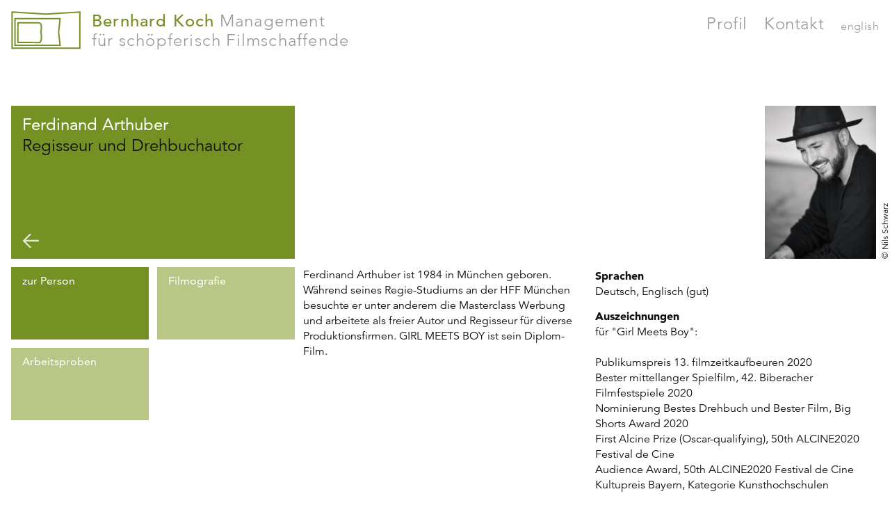

--- FILE ---
content_type: text/html; charset=UTF-8
request_url: https://bkfm.de/klienten/ferdinand-arthuber/
body_size: 9155
content:
<!doctype html>
<html lang="de">
  <head>
  <meta charset="utf-8">
  <meta http-equiv="x-ua-compatible" content="ie=edge">
  <meta name="viewport" content="width=device-width, initial-scale=1, shrink-to-fit=no">
  <title>Ferdinand Arthuber | Bernhard Koch Management</title>
<link rel="alternate" href="https://bkfm.de/klienten/ferdinand-arthuber/" hreflang="de" />
<link rel="alternate" href="https://bkfm.de/en/clients/ferdinand-arthuber/" hreflang="en" />
<meta name="robots" content="max-snippet:-1,max-image-preview:standard,max-video-preview:-1" />
<link rel="canonical" href="https://bkfm.de/klienten/ferdinand-arthuber/" />
<meta name="description" content="Ferdinand Arthuber ist 1984 in München geboren. Während seines Regie-Studiums an der HFF München besuchte er unter anderem die Masterclass Werbung und…" />
<meta property="og:type" content="article" />
<meta property="og:locale" content="de_DE" />
<meta property="og:site_name" content="Bernhard Koch Management" />
<meta property="og:title" content="Ferdinand Arthuber" />
<meta property="og:description" content="Ferdinand Arthuber ist 1984 in München geboren. Während seines Regie-Studiums an der HFF München besuchte er unter anderem die Masterclass Werbung und arbeitete als freier Autor und Regisseur für…" />
<meta property="og:url" content="https://bkfm.de/klienten/ferdinand-arthuber/" />
<meta property="og:image" content="https://bkfm.de/app/uploads/2020/09/Ferdinand-Arthuber©Nils-Schwarz_MG_7614.jpg" />
<meta property="og:image:width" content="667" />
<meta property="og:image:height" content="1000" />
<meta property="article:published_time" content="2020-09-28T06:43:57+00:00" />
<meta property="article:modified_time" content="2022-05-16T14:54:11+00:00" />
<meta name="twitter:card" content="summary_large_image" />
<meta name="twitter:title" content="Ferdinand Arthuber" />
<meta name="twitter:description" content="Ferdinand Arthuber ist 1984 in München geboren. Während seines Regie-Studiums an der HFF München besuchte er unter anderem die Masterclass Werbung und arbeitete als freier Autor und Regisseur für…" />
<meta name="twitter:image" content="https://bkfm.de/app/uploads/2020/09/Ferdinand-Arthuber©Nils-Schwarz_MG_7614.jpg" />
<script type="application/ld+json">{"@context":"https://schema.org","@graph":[{"@type":"WebSite","@id":"https://bkfm.de/#/schema/WebSite","url":"https://bkfm.de/","name":"Bernhard Koch Management","inLanguage":"de","potentialAction":{"@type":"SearchAction","target":{"@type":"EntryPoint","urlTemplate":"https://bkfm.de/suche/{search_term_string}/"},"query-input":"required name=search_term_string"},"publisher":{"@type":"Organization","@id":"https://bkfm.de/#/schema/Organization","name":"Bernhard Koch Management","url":"https://bkfm.de/"}},{"@type":"WebPage","@id":"https://bkfm.de/klienten/ferdinand-arthuber/","url":"https://bkfm.de/klienten/ferdinand-arthuber/","name":"Ferdinand Arthuber | Bernhard Koch Management","description":"Ferdinand Arthuber ist 1984 in München geboren. Während seines Regie-Studiums an der HFF München besuchte er unter anderem die Masterclass Werbung und…","inLanguage":"de","isPartOf":{"@id":"https://bkfm.de/#/schema/WebSite"},"breadcrumb":{"@type":"BreadcrumbList","@id":"https://bkfm.de/#/schema/BreadcrumbList","itemListElement":[{"@type":"ListItem","position":1,"item":"https://bkfm.de/","name":"Bernhard Koch Management"},{"@type":"ListItem","position":2,"item":"https:///news/kategorie/drehbuch/","name":"Berufsgruppe: Drehbuch"},{"@type":"ListItem","position":3,"name":"Ferdinand Arthuber"}]},"potentialAction":{"@type":"ReadAction","target":"https://bkfm.de/klienten/ferdinand-arthuber/"},"datePublished":"2020-09-28T06:43:57+00:00","dateModified":"2022-05-16T14:54:11+00:00"}]}</script>
<style id='wp-img-auto-sizes-contain-inline-css' type='text/css'>
img:is([sizes=auto i],[sizes^="auto," i]){contain-intrinsic-size:3000px 1500px}
/*# sourceURL=wp-img-auto-sizes-contain-inline-css */
</style>
<link rel="stylesheet" href="/app/mu-plugins/email-encoder-bundle/assets/css/style.css"><link rel="stylesheet" href="/app/themes/bkm/dist/styles/main_01f83792.css"><script src="/wp/wp-includes/js/jquery/jquery.min.js"></script><script src="/wp/wp-includes/js/jquery/jquery-migrate.min.js"></script><script src="/app/mu-plugins/email-encoder-bundle/assets/js/custom.js" async="async"></script></head>
  <body class="wp-singular personen-template-default single single-personen postid-74 wp-theme-bkmresources flex flex-col min-h-screen ferdinand-arthuber app-data index-data singular-data single-data single-personen-data single-personen-ferdinand-arthuber-data">
    <div class="alert alert-deprecated hidden py-3 px-6 bg-graydark text-white text-center relative z-20" role="alert">
      <strong>Sie verwenden einen veralteten / inkompatiblen Internet-Browser</strong> – dies führt zu Darstellungsfehlern auf der Website. Bitte <a class="text-white border-b-2 border-white" href="https://browsehappy.com/">aktualisieren Sie Ihren Browser</a> oder wechseln Sie zu einem anderen Browser / einem anderen Endgerät.
    </div>
        <header class="banner mt-4 mb-4 md:mb-20">
  <div class="container flex flex-wrap md:flex-no-wrap">
    <div class="brand-wrapper flex">
      <a href="https://bkfm.de/" class="brand logo mr-4"><svg class="" height="56" viewBox="0 0 101 56" width="101" xmlns="http://www.w3.org/2000/svg"><g fill="none" fill-rule="evenodd" stroke="#759124" stroke-width="2" transform="translate(2 2)"><path d="m-.6-.64306991 49.0402334 3.00121329 49.4097666-3.00071708v52.8925737h-98.45z"/><path d="m69.110825 8.99964937-2.1049941 19.99744363 2.1113949 19.0025544-65.4872258.0206683v-39.00000014z"/><path d="m37 15c2.1539405 0 3.2892526.6107556 3.9586643 1.4499084.8207606 1.0288791.9138871 2.5753255.9010904 4.3956167-.0013312.1893592-.0026904.3815596-.0026925.574008l.0006902.3192313c.0001053.046077.0002059.0889211.0003016.129029l.0005181.2117857c-.0023751 2.1215719-.0506469 4.0406696-.3135344 5.3541865-.0954302.4768167-.2235818.8850841-.3759065 1.2086389l-.0521312.1025955.0196366.0302416c.1777513.302623.3302419.6957092.4484594 1.1613386l.056211.238777c.2992629 1.3744061.3515846 3.3816579.357747 5.15224-.0070801 2.5041999-.1023863 4.7684734-.6901876 6.2727824-.2993015.7659767-.7222144 1.3596793-1.270718 1.7665541-.5374577.398681-1.2020365.6330663-2.0453548.6330403l-30.13799536-.2171921.15041394-28.7827819z"/></g></svg></a>
      <a href="https://bkfm.de/" class="brand text font-thin -mt-1 sm:mt-0 sm:text-xl lg:text-2xl text-gray tracking-wider leading-5.5 lg:leading-7"><span class="text-green font-medium">Bernhard Koch</span> Management<br>für schöpferisch Filmschaffende</a>
    </div>
    <nav class="nav-primary mt-6 md:mt-0 md:ml-auto w-full md:w-auto">
              <ul id="menu-hauptmenue" class="nav flex"><li class="menu-item menu-profil"><a href="https://bkfm.de/profil/">Profil</a></li>
<li class="menu-item menu-kontakt"><a href="https://bkfm.de/kontakt/">Kontakt</a></li>
<li class="lang-item lang-item-5 lang-item-en lang-item-first menu-item menu-english"><a href="https://bkfm.de/en/clients/ferdinand-arthuber/" hreflang="en-US" lang="en-US">English</a></li>
</ul>
          </nav>
  </div>
</header>
    <div class="wrap flex-grow" role="document">
      <div class="content container">
        <main class="main">
                 <article class="grid grid-cols-2 md:grid-cols-3 gap-3 post-74 personen type-personen status-publish has-post-thumbnail hentry kategorie-drehbuch kategorie-regie">
    <header class="h-grid-half md:h-grid-full col-span-1 px-4 py-3 bg-green text-base md:text-2xl relative">
    <h1 class="text-white font-normal mb-0">Ferdinand Arthuber</h1>
    <h2 class="text-black font-light">Regisseur und Drehbuchautor</h2>
    <div class="back absolute bottom-0 mb-2 md:mb-4">
  <a href="https://bkfm.de/" onclick="window.history.go(-1); return false;"><svg class="" xmlns="http://www.w3.org/2000/svg" width="23" height="19" viewBox="0 0 23 19">
  <polygon fill="#689307" points="4.81 10.76 13.09 18.99 9.94 18.99 .53 9.6 9.94 .15 13.09 .15 4.81 8.39 22.66 8.39 22.66 10.72"/>
</svg></a>
</div>  </header>
  <div class="image h-grid-full col-span-1 md:col-span-2 row-span-2 md:row-span-1 mr-auto md:mr-0 flex justify-center md:block max-w-full overflow-hidden sm:overflow-visible relative">
                  <div class="copyright text-xs transform sm:-rotate-90 origin-bottom-right h-auto sm:h-0 absolute bottom-0 sm:bottom-auto sm:right-0 px-2 py-1 sm:p-0 bg-white sm:bg-none bg-opacity-50">
          © Nils Schwarz
        </div>
            <picture>
  <source srcset="/app/uploads/2020/09/Ferdinand-Arthuber©Nils-Schwarz_MG_7614-160x220-crop-50-50.jpg" height="220" width="160" />
  <img src="[data-uri]" />
</picture>

      </div>
  <a class="sub-nav__item h-grid-half p-2 text-white transition-none hover:border-0 md:hidden active" href="#" data-tab="about">zur Person</a>
      <a class="sub-nav__item h-grid-half p-2 text-white transition-none hover:border-0 md:hidden" href="#" data-tab="filmography">Filmografie</a>
        <a class="sub-nav__item samples-mobile h-grid-half p-2 text-white transition-none hover:border-0 md:hidden" href="#" data-tab="samples">Arbeitsproben</a>
      <div class="sub-nav grid grid-cols-2 gap-3 self-start col-start-1">
    <a class="sub-nav__item h-grid-half p-2 lg:px-4 lg:py-2 text-sm lg:text-base text-white transition-none hover:border-0 hidden md:block active" href="#" data-tab="about">zur Person</a>
          <a class="sub-nav__item h-grid-half p-2 lg:px-4 lg:py-2 text-sm lg:text-base text-white transition-none hover:border-0 hidden md:block" href="#" data-tab="filmography">Filmografie</a>
              <a class="sub-nav__item h-grid-half p-2 lg:px-4 lg:py-2 text-sm lg:text-base text-white transition-none hover:border-0 hidden md:block" href="#" data-tab="samples">Arbeitsproben</a>
          </div>
  <div class="inner-wrapper col-span-2">
    <div class="tab tab--about transition-opacity duration-200 delay-50 grid grid-cols-2 gap-3 self-start active">
      <div class="entry-content col-span-2 lg:col-span-1">
  <p>Ferdinand Arthuber ist 1984 in München geboren. Während seines Regie-Studiums an der HFF München besuchte er unter anderem die Masterclass Werbung und arbeitete als freier Autor und Regisseur für diverse Produktionsfirmen. GIRL MEETS BOY ist sein Diplom-Film.</p>
</div>
<div class="meta col-span-2 lg:col-span-1">
      <div class="languages mb-3">
      <div class="title font-bold">Sprachen</div>
      <div class="content leading-5.5">
                  Deutsch,
                  Englisch (gut)
              </div>
    </div>
            <div class="awards mb-3">
      <div class="title font-bold">Auszeichnungen</div>
      <div class="content leading-5.5">für "Girl Meets Boy":<br />
<br />
Publikumspreis 13. filmzeitkaufbeuren 2020<br />
Bester mittellanger Spielfilm, 42. Biberacher Filmfestspiele 2020<br />
Nominierung Bestes Drehbuch und Bester Film, Big Shorts Award 2020<br />
First Alcine Prize (Oscar-qualifying), 50th ALCINE2020 Festival de Cine<br />
Audience Award, 50th ALCINE2020 Festival de Cine<br />
Kultupreis Bayern, Kategorie Kunsthochschulen</div>
    </div>
    </div>    </div>
          <div class="tab tab--filmography transition-opacity duration-200 delay-50 grid grid-cols-2 gap-3 self-start">
        <div class="col-span-2">
    <div class="title border-black border-b pb-1"><span class="font-bold">Kino und TV</span> (Auswahl)</div>
    <div class="productions-wrapper divide-y divide-dotted divide-black">
              <div class="row flex self-start py-2">
          <div class="year w-16 md:w-24 flex-shrink-0">2020</div>
          <div class="production-wrapper w-full">
                                        <div class="production flex flex-wrap md:flex-no-wrap justify-between mb-2 md:mb-0">
                <div class="production--details leading-5.5 w-full md:flex-shrink md:pb-1">
                  <div class="title">
                    <a class="video-link font-bold no-underline transition-none relative pl-7" href="https://vimeo.com/648966192">Girl Meets Boy</a>
                  </div>
                                      <div class="role role--self">
                      Drehbuch und Regie
                    </div>
                                                                          <div class="italic"></div>
                                                        <div class="premiere pt-2 text-sm leading-5">41. Filmfestival Max Ophüls Preis 2020<br />
12. Filmtage Friedrichshafen 2020<br />
49. Internationales Studentenfilmfestival Sehsüchte 2020<br />
21. Landshuter Kurzfilm Festival 2020<br />
43. Intl. Short Film Festival in Drama 2020, Intl. Competition<br />
13. filmzeitkaufbeuren 2020<br />
42. Biberacher Filmfestspiele 2020<br />
19. Filmz - Festival des deutschen Kinos Mainz<br />
50th ALCINE2020 Festival de Cine de Alcalá de Henares<br />
18th Festival Intl. du Film d'Aubagne, Short Film Competition<br />
24th Intl. Film Festival ZOOM - Zblizenia<br />
30th Florida Film Festival, Intl. Short Program</div>
                                                        <div class="awards pt-2 text-sm leading-5">Publikumspreis 13. filmzeitkaufbeuren 2020<br />
Bester mittellanger Spielfilm, 42. Biberacher Filmfestspiele 2020<br />
Nominierung Bestes Drehbuch und Bester Film, Big Shorts Award 2020<br />
First Alcine Prize (Oscar-qualifying), 50th ALCINE2020 Festival de Cine<br />
Audience Award, 50th ALCINE2020 Festival de Cine<br />
Kulturpreis Bayern, Kategorie Kunsthochschulen</div>
                                                    </div>
                <div class="production--companies w-full md:w-64 flex-shrink-0 md:ml-4">
                  <div class="companies leading-5.5">Cellardor Film/HFF München mit BR</div>
                                      <div class="format text-2sm">Kurzfilm</div>
                                  </div>
                                  <div class="production--caption hidden">
                    <strong>Girl Meets Boy</strong>, 2020
                    <br>Regie: Ferdinand Arthuber, Cellardor Film/HFF München mit BR
                  </div>
                              </div>
                                        <div class="production flex flex-wrap md:flex-no-wrap justify-between mb-2 md:mb-0">
                <div class="production--details leading-5.5 w-full md:flex-shrink">
                  <div class="title">
                    <a class="video-link font-bold no-underline transition-none relative pl-7" href="https://www.facebook.com/herzkino/videos/360328398858741/?comments_modal=true">Mutter kündigt</a>
                  </div>
                                      <div class="role role--self">
                      Drehbuch
                    </div>
                                                        <div class="role role--others">
                                                                        <div class="script">
                                                          Co-Drehbuch: Freya Stewart, Gabriela Sperl
                                                      </div>
                                                                                            <div class="director">
                          Regie: <a class="transition-none" href="https://bkfm.de/klienten/rainer-kaufmann/">Rainer Kaufmann</a>
                        </div>
                                          </div>
                                                        <div class="italic"></div>
                                                                                        </div>
                <div class="production--companies w-full md:w-64 flex-shrink-0 md:ml-4">
                  <div class="companies leading-5.5">Sperl Film mit W&amp;B Television für ZDF</div>
                                      <div class="format text-2sm">Fernsehfilm</div>
                                  </div>
                                  <div class="production--caption hidden">
                    <strong>Mutter kündigt</strong>, 2020
                    <br>Regie: <a class="transition-none" href="https://bkfm.de/klienten/rainer-kaufmann/">Rainer Kaufmann</a>, Sperl Film mit W&amp;B Television für ZDF
                  </div>
                              </div>
                      </div>
        </div>
              <div class="row flex self-start py-2">
          <div class="year w-16 md:w-24 flex-shrink-0">2016</div>
          <div class="production-wrapper w-full">
                                        <div class="production flex flex-wrap md:flex-no-wrap justify-between mb-2 md:mb-0">
                <div class="production--details leading-5.5 w-full md:flex-shrink md:pb-1">
                  <div class="title">
                    <span class="font-bold">Der Lack ist ab - #getrenntebetten</span>
                  </div>
                                      <div class="role role--self">
                      Drehbuch
                    </div>
                                                        <div class="role role--others">
                                                                    <div class="director">
                          Regie: Kai Wiesinger
                        </div>
                                          </div>
                                                        <div class="italic"></div>
                                                                                        </div>
                <div class="production--companies w-full md:w-64 flex-shrink-0 md:ml-4">
                  <div class="companies leading-5.5">Phantomfilm für Amazon Prime</div>
                                      <div class="format text-2sm">Serienepisode</div>
                                  </div>
                              </div>
                                        <div class="production flex flex-wrap md:flex-no-wrap justify-between mb-2 md:mb-0">
                <div class="production--details leading-5.5 w-full md:flex-shrink">
                  <div class="title">
                    <span class="font-bold">Schall & Rauch</span>
                  </div>
                                      <div class="role role--self">
                      Regie
                    </div>
                                                                          <div class="italic"></div>
                                                                                        </div>
                <div class="production--companies w-full md:w-64 flex-shrink-0 md:ml-4">
                  <div class="companies leading-5.5">Phantomfilm</div>
                                      <div class="format text-2sm">Serienpilot</div>
                                  </div>
                              </div>
                      </div>
        </div>
              <div class="row flex self-start py-2">
          <div class="year w-16 md:w-24 flex-shrink-0">2014</div>
          <div class="production-wrapper w-full">
                                        <div class="production flex flex-wrap md:flex-no-wrap justify-between mb-2 md:mb-0">
                <div class="production--details leading-5.5 w-full md:flex-shrink">
                  <div class="title">
                    <span class="font-bold">Ein Foto von uns</span> <em>aka A Photo of Us</em>
                  </div>
                                      <div class="role role--self">
                      Regie und Drehbuch
                    </div>
                                                        <div class="role role--others">
                                                                        <div class="script">
                                                          Co-Drehbuch: Sarah Bräuer
                                                      </div>
                                                                                        </div>
                                                        <div class="italic"></div>
                                                        <div class="premiere pt-2 text-sm leading-5">36. Filmfestival Max Ophüls Preis 2015<br />
27. Filmfest Dresden 2015<br />
28. Foyle Filmfestival 2015 (UK)<br />
10. Orlando Filmfestival 2015 (Florida, USA)</div>
                                                                      </div>
                <div class="production--companies w-full md:w-64 flex-shrink-0 md:ml-4">
                  <div class="companies leading-5.5">Hutner &amp; Retzer Film mit HFF München</div>
                                      <div class="format text-2sm">Kurzfilm</div>
                                  </div>
                              </div>
                      </div>
        </div>
              <div class="row flex self-start py-2">
          <div class="year w-16 md:w-24 flex-shrink-0">2012</div>
          <div class="production-wrapper w-full">
                                        <div class="production flex flex-wrap md:flex-no-wrap justify-between mb-2 md:mb-0">
                <div class="production--details leading-5.5 w-full md:flex-shrink">
                  <div class="title">
                    <span class="font-bold">Carlos</span>
                  </div>
                                      <div class="role role--self">
                      Regie und Drehbuch
                    </div>
                                                                          <div class="italic"></div>
                                                                                        </div>
                <div class="production--companies w-full md:w-64 flex-shrink-0 md:ml-4">
                  <div class="companies leading-5.5">Michael Retzer mit HFF München</div>
                                      <div class="format text-2sm">Kurzfilm</div>
                                  </div>
                              </div>
                      </div>
        </div>
          </div>
  </div>
  <div class="col-span-2 mt-8">
          <div class="title border-black border-b pb-1"><span class="font-bold">Stoffentwickungen</span></div>
      <div class="content leading-5.5 pt-2 pb-4">
        <p><b>Schwimmen (AT)</b>, Spielfilm<br />
Drehbuch<br />
in Entwicklung</p>
<p><b>Im Ring (AT)</b>, Spielfilm<br />
Treatment<br />
in Entwicklung</p>
<p><b>Boy Meets Girl</b>, Spielfilm/Mini-Series<br />
mit Beatrice Huber<br />
Konzept<br />
in Entwicklung</p>

      </div>
          <div class="title border-black border-b pb-1"><span class="font-bold">Werbung & Social Spots</span></div>
      <div class="content leading-5.5 pt-2 pb-4">
        <p><span class="text">2019 <b>Glem Vital</b> TV-Werbung<br />
Produktion: Ivory Production<br />
Agentur: Kraftwerk<br />
Kunde: Henkel<br />
mit Marlies Raich, Benni Raich</span><span class="text"><br />
</span><br />
2017/18 <b>Golf </b>Social Spot (2&#8242;)<br />
Produktion: Hadifilm<br />
Kunde: BLKA &amp; Bayer. Staatsministerium für Gesundheit<br />
mit Tilbert Strahl, Arno Friedrich</p>
<p>2017/18 <b>Baby </b>Social Spot (2&#8242;)<br />
Produktion: Hadifilm<br />
Kunde: BLKA &amp; Bayer. Staatsministerium für Gesundheit<br />
mit Anna Drexler, Lena Meckel</p>
<p>Nominierung YDA Cannes 2018</p>
<p>2016 <b>Das Erbe </b>Werbung (3&#8242;)<br />
Produktion: Steffen Rodewoldt<br />
Kunde: Briefmarken.de<br />
mit Justin Mühlenhardt</p>

      </div>
          <div class="title border-black border-b pb-1"><span class="font-bold">Musikclips</span></div>
      <div class="content leading-5.5 pt-2 pb-4">
        <p>2018 <b>&#8222;Drohne&#8220; </b>Musikvideo (3&#8242;)<br />
Künstler: Julius Werner</p>
<p><span class="text">2015 <b>&#8222;Benzin&#8220;</b>, Musikvideo (4&#8242;)<br />
Produktion: Pantaleon Films<br />
Künstler: Tiemo Hauer<br />
mit Andrea Wolf, Hartmut Volle</p>
<p></span><span class="text">2015 <b>&#8222;Schlafentzug&#8220; </b>Musikvideo (4&#8242;)<br />
Künstler: Fatoni<br />
mit Lorna Ishema, Friedrich Mücke<br />
</span></p>

      </div>
      </div>
      </div>
              <div class="tab tab--samples transition-opacity duration-200 delay-50 grid grid-cols-2 gap-3 self-start">
        <div class="col-span-2">
          <div class="grid grid-cols-2 gap-x-3 self-start mb-12">
      <div class="grid-item h-grid-full col-span-2 md:col-span-1 overflow-hidden">
                  <a class="video-link font-bold hover:border-0 transition-none h-grid-full flex content-center justify-start md:justify-center md:block relative" href="https://vimeo.com/648966192">
            <picture>
  <source media="(min-width: 1024px)" srcset="/app/uploads/2021/02/GirlMeetsBoy-420x220-center-center.jpg 1x, /app/uploads/2021/02/GirlMeetsBoy-420x220-center-center@2x.jpg 2x" height="220" width="420" />
  <source srcset="/app/uploads/2021/02/GirlMeetsBoy-300x220-center-center.jpg" height="220" width="300" />
  <img src="[data-uri]" />
</picture>

            <div class="play-button absolute bottom-0 left-0 ml-6 mb-4"><svg class="" xmlns="http://www.w3.org/2000/svg" xmlns:xlink="http://www.w3.org/1999/xlink" width="56.524" height="61.1" viewBox="0 0 56.524 61.1"><defs><style>.b{clip-path:url(#a);}.c{clip-path:url(#b);}.e{clip-path:url(#c);}</style><clipPath id="a"><path class="a" d="M462.5,314.057l56.524-30.55L462.5,252.957Z"/></clipPath><clipPath id="b"><rect class="a" width="56.524" height="61.1" transform="translate(462.496 252.957)"/></clipPath><clipPath id="c"><rect class="a" width="74.524" height="69.101" transform="translate(453.496 245.957)"/></clipPath></defs><g transform="translate(-462.496 -252.957)"><path class="a" d="M462.5,314.057l56.524-30.55L462.5,252.957Z"/><g class="b"><rect class="a" width="56.524" height="61.1" transform="translate(462.496 252.957)"/><g class="c"><g class="d"><rect class="a" width="74.524" height="69.101" transform="translate(453.496 245.957)"/><g class="e"><path class="a" d="M462.5,252.957v61.1l56.524-30.551Z"/></g></g></g></g></g></svg></div>
          </a>
              </div>
      <div class="grid-item credits col-span-2 md:col-span-1 row-start-1 md:col-start-2 row-span-4 md:row-span-2 bg-graybox px-4 py-3">
        <div class="title-wrapper mb-2">
          <div class="title text-green text-3xl leading-8">Girl Meets Boy</div>
                    <div class="year text-green">(2020)</div>
        </div>
        <div class="meta-wrapper">
          <div class="production">
            Kurzfilm, Cellardor Film/HFF München mit BR
          </div>
                      <div class="crew-cast mt-2">
                              <div class="crew-wrapper">
                                      <div class="crew leading-5.5 pb-0.5">
                                              <span class="role">Regie</span>: Ferdinand Arthuber
                                          </div>
                                      <div class="crew leading-5.5 pb-0.5">
                                              <span class="role">Drehbuch</span>: Ferdinand Arthuber
                                          </div>
                                  </div>
                                            <div class="cast-wrapper leading-5.5 mt-2">
                  mit 
                                      Franziska Weisz, 
                                      Carlo Ljubek
                                  </div>
                          </div>
                                <div class="premiere my-2 text-sm leading-5">41. Filmfestival Max Ophüls Preis 2020<br />
12. Filmtage Friedrichshafen 2020<br />
49. Internationales Studentenfilmfestival Sehsüchte 2020<br />
21. Landshuter Kurzfilm Festival 2020<br />
43. Intl. Short Film Festival in Drama 2020, Intl. Competition<br />
13. filmzeitkaufbeuren 2020<br />
42. Biberacher Filmfestspiele 2020<br />
19. Filmz - Festival des deutschen Kinos Mainz<br />
50th ALCINE2020 Festival de Cine de Alcalá de Henares<br />
18th Festival Intl. du Film d'Aubagne, Short Film Competition<br />
24th Intl. Film Festival ZOOM - Zblizenia<br />
30th Florida Film Festival, Intl. Short Program</div>
                                <div class="awards my-2 text-sm leading-5">Publikumspreis 13. filmzeitkaufbeuren 2020<br />
Bester mittellanger Spielfilm, 42. Biberacher Filmfestspiele 2020<br />
Nominierung Bestes Drehbuch und Bester Film, Big Shorts Award 2020<br />
First Alcine Prize (Oscar-qualifying), 50th ALCINE2020 Festival de Cine<br />
Audience Award, 50th ALCINE2020 Festival de Cine<br />
Kulturpreis Bayern, Kategorie Kunsthochschulen</div>
                  </div>
                  <div class="production--caption hidden">
            <strong>Girl Meets Boy</strong>, 2020
            <br>Cellardor Film/HFF München mit BR
          </div>
              </div>
          </div>
  </div>      </div>
          </div>
</article>
          </main>
              </div>
    </div>
        <footer class="content-info">
  <div class="container sm:flex justify-end">
    <div class="contact mr-auto w-full sm:w-auto text-center sm:text-left mt-2 sm:mt-0">
      <a class="phone pl-0" href="tel:+498934029597">+49 (0)89 34 02 95 97</a>
      <a class="mail pl-6 mail-link" href="javascript:;" data-enc-email="znvy[at]oxsz.qr" data-wpel-link="ignore"><span id="eeb-614317-234698"></span><script type="text/javascript">(function() {var ml=".debifk0ma%l4",mi="894;:<73658012",o="";for(var j=0,l=mi.length;j<l;j++) {o+=ml.charAt(mi.charCodeAt(j)-48);}document.getElementById("eeb-614317-234698").innerHTML = decodeURIComponent(o);}());</script><noscript>*protected email*</noscript></a>
    </div>
    <nav class="nav-secondary w-full sm:w-auto mt-2 mb-6 sm:my-0">
              <ul id="menu-footer-de" class="nav flex justify-center sm:justify-start"><li class="menu-item menu-impressum"><a href="https://bkfm.de/impressum/">Impressum</a></li>
<li class="menu-item menu-datenschutz"><a href="https://bkfm.de/datenschutz/">Datenschutz</a></li>
</ul>
          </nav>
  </div>
</footer>
    <script type="speculationrules">
{"prefetch":[{"source":"document","where":{"and":[{"href_matches":"/*"},{"not":{"href_matches":["/wp/wp-*.php","/wp/wp-admin/*","/app/uploads/*","/app/*","/app/plugins/*","/app/themes/bkm/resources/*","/*\\?(.+)"]}},{"not":{"selector_matches":"a[rel~=\"nofollow\"]"}},{"not":{"selector_matches":".no-prefetch, .no-prefetch a"}}]},"eagerness":"conservative"}]}
</script>
<style id='global-styles-inline-css' type='text/css'>
:root{--wp--preset--aspect-ratio--square: 1;--wp--preset--aspect-ratio--4-3: 4/3;--wp--preset--aspect-ratio--3-4: 3/4;--wp--preset--aspect-ratio--3-2: 3/2;--wp--preset--aspect-ratio--2-3: 2/3;--wp--preset--aspect-ratio--16-9: 16/9;--wp--preset--aspect-ratio--9-16: 9/16;--wp--preset--color--black: #000000;--wp--preset--color--cyan-bluish-gray: #abb8c3;--wp--preset--color--white: #ffffff;--wp--preset--color--pale-pink: #f78da7;--wp--preset--color--vivid-red: #cf2e2e;--wp--preset--color--luminous-vivid-orange: #ff6900;--wp--preset--color--luminous-vivid-amber: #fcb900;--wp--preset--color--light-green-cyan: #7bdcb5;--wp--preset--color--vivid-green-cyan: #00d084;--wp--preset--color--pale-cyan-blue: #8ed1fc;--wp--preset--color--vivid-cyan-blue: #0693e3;--wp--preset--color--vivid-purple: #9b51e0;--wp--preset--gradient--vivid-cyan-blue-to-vivid-purple: linear-gradient(135deg,rgb(6,147,227) 0%,rgb(155,81,224) 100%);--wp--preset--gradient--light-green-cyan-to-vivid-green-cyan: linear-gradient(135deg,rgb(122,220,180) 0%,rgb(0,208,130) 100%);--wp--preset--gradient--luminous-vivid-amber-to-luminous-vivid-orange: linear-gradient(135deg,rgb(252,185,0) 0%,rgb(255,105,0) 100%);--wp--preset--gradient--luminous-vivid-orange-to-vivid-red: linear-gradient(135deg,rgb(255,105,0) 0%,rgb(207,46,46) 100%);--wp--preset--gradient--very-light-gray-to-cyan-bluish-gray: linear-gradient(135deg,rgb(238,238,238) 0%,rgb(169,184,195) 100%);--wp--preset--gradient--cool-to-warm-spectrum: linear-gradient(135deg,rgb(74,234,220) 0%,rgb(151,120,209) 20%,rgb(207,42,186) 40%,rgb(238,44,130) 60%,rgb(251,105,98) 80%,rgb(254,248,76) 100%);--wp--preset--gradient--blush-light-purple: linear-gradient(135deg,rgb(255,206,236) 0%,rgb(152,150,240) 100%);--wp--preset--gradient--blush-bordeaux: linear-gradient(135deg,rgb(254,205,165) 0%,rgb(254,45,45) 50%,rgb(107,0,62) 100%);--wp--preset--gradient--luminous-dusk: linear-gradient(135deg,rgb(255,203,112) 0%,rgb(199,81,192) 50%,rgb(65,88,208) 100%);--wp--preset--gradient--pale-ocean: linear-gradient(135deg,rgb(255,245,203) 0%,rgb(182,227,212) 50%,rgb(51,167,181) 100%);--wp--preset--gradient--electric-grass: linear-gradient(135deg,rgb(202,248,128) 0%,rgb(113,206,126) 100%);--wp--preset--gradient--midnight: linear-gradient(135deg,rgb(2,3,129) 0%,rgb(40,116,252) 100%);--wp--preset--font-size--small: 13px;--wp--preset--font-size--medium: 20px;--wp--preset--font-size--large: 36px;--wp--preset--font-size--x-large: 42px;--wp--preset--spacing--20: 0.44rem;--wp--preset--spacing--30: 0.67rem;--wp--preset--spacing--40: 1rem;--wp--preset--spacing--50: 1.5rem;--wp--preset--spacing--60: 2.25rem;--wp--preset--spacing--70: 3.38rem;--wp--preset--spacing--80: 5.06rem;--wp--preset--shadow--natural: 6px 6px 9px rgba(0, 0, 0, 0.2);--wp--preset--shadow--deep: 12px 12px 50px rgba(0, 0, 0, 0.4);--wp--preset--shadow--sharp: 6px 6px 0px rgba(0, 0, 0, 0.2);--wp--preset--shadow--outlined: 6px 6px 0px -3px rgb(255, 255, 255), 6px 6px rgb(0, 0, 0);--wp--preset--shadow--crisp: 6px 6px 0px rgb(0, 0, 0);}:where(body) { margin: 0; }.wp-site-blocks > .alignleft { float: left; margin-right: 2em; }.wp-site-blocks > .alignright { float: right; margin-left: 2em; }.wp-site-blocks > .aligncenter { justify-content: center; margin-left: auto; margin-right: auto; }:where(.is-layout-flex){gap: 0.5em;}:where(.is-layout-grid){gap: 0.5em;}.is-layout-flow > .alignleft{float: left;margin-inline-start: 0;margin-inline-end: 2em;}.is-layout-flow > .alignright{float: right;margin-inline-start: 2em;margin-inline-end: 0;}.is-layout-flow > .aligncenter{margin-left: auto !important;margin-right: auto !important;}.is-layout-constrained > .alignleft{float: left;margin-inline-start: 0;margin-inline-end: 2em;}.is-layout-constrained > .alignright{float: right;margin-inline-start: 2em;margin-inline-end: 0;}.is-layout-constrained > .aligncenter{margin-left: auto !important;margin-right: auto !important;}.is-layout-constrained > :where(:not(.alignleft):not(.alignright):not(.alignfull)){margin-left: auto !important;margin-right: auto !important;}body .is-layout-flex{display: flex;}.is-layout-flex{flex-wrap: wrap;align-items: center;}.is-layout-flex > :is(*, div){margin: 0;}body .is-layout-grid{display: grid;}.is-layout-grid > :is(*, div){margin: 0;}body{padding-top: 0px;padding-right: 0px;padding-bottom: 0px;padding-left: 0px;}a:where(:not(.wp-element-button)){text-decoration: underline;}:root :where(.wp-element-button, .wp-block-button__link){background-color: #32373c;border-width: 0;color: #fff;font-family: inherit;font-size: inherit;font-style: inherit;font-weight: inherit;letter-spacing: inherit;line-height: inherit;padding-top: calc(0.667em + 2px);padding-right: calc(1.333em + 2px);padding-bottom: calc(0.667em + 2px);padding-left: calc(1.333em + 2px);text-decoration: none;text-transform: inherit;}.has-black-color{color: var(--wp--preset--color--black) !important;}.has-cyan-bluish-gray-color{color: var(--wp--preset--color--cyan-bluish-gray) !important;}.has-white-color{color: var(--wp--preset--color--white) !important;}.has-pale-pink-color{color: var(--wp--preset--color--pale-pink) !important;}.has-vivid-red-color{color: var(--wp--preset--color--vivid-red) !important;}.has-luminous-vivid-orange-color{color: var(--wp--preset--color--luminous-vivid-orange) !important;}.has-luminous-vivid-amber-color{color: var(--wp--preset--color--luminous-vivid-amber) !important;}.has-light-green-cyan-color{color: var(--wp--preset--color--light-green-cyan) !important;}.has-vivid-green-cyan-color{color: var(--wp--preset--color--vivid-green-cyan) !important;}.has-pale-cyan-blue-color{color: var(--wp--preset--color--pale-cyan-blue) !important;}.has-vivid-cyan-blue-color{color: var(--wp--preset--color--vivid-cyan-blue) !important;}.has-vivid-purple-color{color: var(--wp--preset--color--vivid-purple) !important;}.has-black-background-color{background-color: var(--wp--preset--color--black) !important;}.has-cyan-bluish-gray-background-color{background-color: var(--wp--preset--color--cyan-bluish-gray) !important;}.has-white-background-color{background-color: var(--wp--preset--color--white) !important;}.has-pale-pink-background-color{background-color: var(--wp--preset--color--pale-pink) !important;}.has-vivid-red-background-color{background-color: var(--wp--preset--color--vivid-red) !important;}.has-luminous-vivid-orange-background-color{background-color: var(--wp--preset--color--luminous-vivid-orange) !important;}.has-luminous-vivid-amber-background-color{background-color: var(--wp--preset--color--luminous-vivid-amber) !important;}.has-light-green-cyan-background-color{background-color: var(--wp--preset--color--light-green-cyan) !important;}.has-vivid-green-cyan-background-color{background-color: var(--wp--preset--color--vivid-green-cyan) !important;}.has-pale-cyan-blue-background-color{background-color: var(--wp--preset--color--pale-cyan-blue) !important;}.has-vivid-cyan-blue-background-color{background-color: var(--wp--preset--color--vivid-cyan-blue) !important;}.has-vivid-purple-background-color{background-color: var(--wp--preset--color--vivid-purple) !important;}.has-black-border-color{border-color: var(--wp--preset--color--black) !important;}.has-cyan-bluish-gray-border-color{border-color: var(--wp--preset--color--cyan-bluish-gray) !important;}.has-white-border-color{border-color: var(--wp--preset--color--white) !important;}.has-pale-pink-border-color{border-color: var(--wp--preset--color--pale-pink) !important;}.has-vivid-red-border-color{border-color: var(--wp--preset--color--vivid-red) !important;}.has-luminous-vivid-orange-border-color{border-color: var(--wp--preset--color--luminous-vivid-orange) !important;}.has-luminous-vivid-amber-border-color{border-color: var(--wp--preset--color--luminous-vivid-amber) !important;}.has-light-green-cyan-border-color{border-color: var(--wp--preset--color--light-green-cyan) !important;}.has-vivid-green-cyan-border-color{border-color: var(--wp--preset--color--vivid-green-cyan) !important;}.has-pale-cyan-blue-border-color{border-color: var(--wp--preset--color--pale-cyan-blue) !important;}.has-vivid-cyan-blue-border-color{border-color: var(--wp--preset--color--vivid-cyan-blue) !important;}.has-vivid-purple-border-color{border-color: var(--wp--preset--color--vivid-purple) !important;}.has-vivid-cyan-blue-to-vivid-purple-gradient-background{background: var(--wp--preset--gradient--vivid-cyan-blue-to-vivid-purple) !important;}.has-light-green-cyan-to-vivid-green-cyan-gradient-background{background: var(--wp--preset--gradient--light-green-cyan-to-vivid-green-cyan) !important;}.has-luminous-vivid-amber-to-luminous-vivid-orange-gradient-background{background: var(--wp--preset--gradient--luminous-vivid-amber-to-luminous-vivid-orange) !important;}.has-luminous-vivid-orange-to-vivid-red-gradient-background{background: var(--wp--preset--gradient--luminous-vivid-orange-to-vivid-red) !important;}.has-very-light-gray-to-cyan-bluish-gray-gradient-background{background: var(--wp--preset--gradient--very-light-gray-to-cyan-bluish-gray) !important;}.has-cool-to-warm-spectrum-gradient-background{background: var(--wp--preset--gradient--cool-to-warm-spectrum) !important;}.has-blush-light-purple-gradient-background{background: var(--wp--preset--gradient--blush-light-purple) !important;}.has-blush-bordeaux-gradient-background{background: var(--wp--preset--gradient--blush-bordeaux) !important;}.has-luminous-dusk-gradient-background{background: var(--wp--preset--gradient--luminous-dusk) !important;}.has-pale-ocean-gradient-background{background: var(--wp--preset--gradient--pale-ocean) !important;}.has-electric-grass-gradient-background{background: var(--wp--preset--gradient--electric-grass) !important;}.has-midnight-gradient-background{background: var(--wp--preset--gradient--midnight) !important;}.has-small-font-size{font-size: var(--wp--preset--font-size--small) !important;}.has-medium-font-size{font-size: var(--wp--preset--font-size--medium) !important;}.has-large-font-size{font-size: var(--wp--preset--font-size--large) !important;}.has-x-large-font-size{font-size: var(--wp--preset--font-size--x-large) !important;}
/*# sourceURL=global-styles-inline-css */
</style>
<script src="/app/themes/bkm/dist/scripts/main_01f83792.js"></script>  </body>
</html>


--- FILE ---
content_type: text/css; charset=utf-8
request_url: https://bkfm.de/app/themes/bkm/dist/styles/main_01f83792.css
body_size: 8464
content:
body.compensate-for-scrollbar{overflow:hidden}.fancybox-active{height:auto}.fancybox-is-hidden{left:-9999px;margin:0;position:absolute!important;top:-9999px;visibility:hidden}.fancybox-container{-webkit-backface-visibility:hidden;height:100%;left:0;outline:none;position:fixed;-webkit-tap-highlight-color:transparent;top:0;-ms-touch-action:manipulation;touch-action:manipulation;transform:translateZ(0);width:100%;z-index:99992}.fancybox-container *{box-sizing:border-box}.fancybox-bg,.fancybox-inner,.fancybox-outer,.fancybox-stage{bottom:0;left:0;position:absolute;right:0;top:0}.fancybox-outer{-webkit-overflow-scrolling:touch;overflow-y:auto}.fancybox-bg{background:#1e1e1e;opacity:0;transition-duration:inherit;transition-property:opacity;transition-timing-function:cubic-bezier(.47,0,.74,.71)}.fancybox-is-open .fancybox-bg{opacity:.9;transition-timing-function:cubic-bezier(.22,.61,.36,1)}.fancybox-caption,.fancybox-infobar,.fancybox-navigation .fancybox-button,.fancybox-toolbar{direction:ltr;opacity:0;position:absolute;transition:opacity .25s ease,visibility 0s ease .25s;visibility:hidden;z-index:99997}.fancybox-show-caption .fancybox-caption,.fancybox-show-infobar .fancybox-infobar,.fancybox-show-nav .fancybox-navigation .fancybox-button,.fancybox-show-toolbar .fancybox-toolbar{opacity:1;transition:opacity .25s ease 0s,visibility 0s ease 0s;visibility:visible}.fancybox-infobar{color:#ccc;font-size:13px;-webkit-font-smoothing:subpixel-antialiased;height:44px;left:0;line-height:44px;min-width:44px;mix-blend-mode:difference;padding:0 10px;pointer-events:none;top:0;-webkit-touch-callout:none;-webkit-user-select:none;-moz-user-select:none;-ms-user-select:none;user-select:none}.fancybox-toolbar{right:0;top:0}.fancybox-stage{direction:ltr;overflow:visible;transform:translateZ(0);z-index:99994}.fancybox-is-open .fancybox-stage{overflow:hidden}.fancybox-slide{-webkit-backface-visibility:hidden;display:none;height:100%;left:0;outline:none;overflow:auto;-webkit-overflow-scrolling:touch;padding:44px;position:absolute;text-align:center;top:0;transition-property:transform,opacity;white-space:normal;width:100%;z-index:99994}.fancybox-slide:before{content:"";display:inline-block;font-size:0;height:100%;vertical-align:middle;width:0}.fancybox-is-sliding .fancybox-slide,.fancybox-slide--current,.fancybox-slide--next,.fancybox-slide--previous{display:block}.fancybox-slide--image{overflow:hidden;padding:44px 0}.fancybox-slide--image:before{display:none}.fancybox-slide--html{padding:6px}.fancybox-content{background:#fff;display:inline-block;margin:0;max-width:100%;overflow:auto;-webkit-overflow-scrolling:touch;padding:44px;position:relative;text-align:left;vertical-align:middle}.fancybox-slide--image .fancybox-content{animation-timing-function:cubic-bezier(.5,0,.14,1);-webkit-backface-visibility:hidden;background:transparent;background-repeat:no-repeat;background-size:100% 100%;left:0;max-width:none;overflow:visible;padding:0;position:absolute;top:0;transform-origin:top left;transition-property:transform,opacity;-webkit-user-select:none;-moz-user-select:none;-ms-user-select:none;user-select:none;z-index:99995}.fancybox-can-zoomOut .fancybox-content{cursor:zoom-out}.fancybox-can-zoomIn .fancybox-content{cursor:zoom-in}.fancybox-can-pan .fancybox-content,.fancybox-can-swipe .fancybox-content{cursor:grab}.fancybox-is-grabbing .fancybox-content{cursor:grabbing}.fancybox-container [data-selectable=true]{cursor:text}.fancybox-image,.fancybox-spaceball{background:transparent;border:0;height:100%;left:0;margin:0;max-height:none;max-width:none;padding:0;position:absolute;top:0;-webkit-user-select:none;-moz-user-select:none;-ms-user-select:none;user-select:none;width:100%}.fancybox-spaceball{z-index:1}.fancybox-slide--iframe .fancybox-content,.fancybox-slide--map .fancybox-content,.fancybox-slide--pdf .fancybox-content,.fancybox-slide--video .fancybox-content{height:100%;overflow:visible;padding:0;width:100%}.fancybox-slide--video .fancybox-content{background:#000}.fancybox-slide--map .fancybox-content{background:#e5e3df}.fancybox-slide--iframe .fancybox-content{background:#fff}.fancybox-iframe,.fancybox-video{background:transparent;border:0;display:block;height:100%;margin:0;overflow:hidden;padding:0;width:100%}.fancybox-iframe{left:0;position:absolute;top:0}.fancybox-error{background:#fff;cursor:default;max-width:400px;padding:40px;width:100%}.fancybox-error p{color:#444;font-size:16px;line-height:20px;margin:0;padding:0}.fancybox-button{background:rgba(30,30,30,.6);border:0;border-radius:0;box-shadow:none;cursor:pointer;display:inline-block;height:44px;margin:0;padding:10px;position:relative;transition:color .2s;vertical-align:top;visibility:inherit;width:44px}.fancybox-button,.fancybox-button:link,.fancybox-button:visited{color:#ccc}.fancybox-button:hover{color:#fff}.fancybox-button:focus{outline:none}.fancybox-button.fancybox-focus{outline:1px dotted}.fancybox-button[disabled],.fancybox-button[disabled]:hover{color:#888;cursor:default;outline:none}.fancybox-button div{height:100%}.fancybox-button svg{display:block;height:100%;overflow:visible;position:relative;width:100%}.fancybox-button svg path{fill:currentColor;stroke-width:0}.fancybox-button--fsenter svg:nth-child(2),.fancybox-button--fsexit svg:first-child,.fancybox-button--pause svg:first-child,.fancybox-button--play svg:nth-child(2){display:none}.fancybox-progress{background:#ff5268;height:2px;left:0;position:absolute;right:0;top:0;transform:scaleX(0);transform-origin:0;transition-property:transform;transition-timing-function:linear;z-index:99998}.fancybox-close-small{background:transparent;border:0;border-radius:0;color:#ccc;cursor:pointer;opacity:.8;padding:8px;position:absolute;right:-12px;top:-44px;z-index:401}.fancybox-close-small:hover{color:#fff;opacity:1}.fancybox-slide--html .fancybox-close-small{color:currentColor;padding:10px;right:0;top:0}.fancybox-slide--image.fancybox-is-scaling .fancybox-content{overflow:hidden}.fancybox-is-scaling .fancybox-close-small,.fancybox-is-zoomable.fancybox-can-pan .fancybox-close-small{display:none}.fancybox-navigation .fancybox-button{background-clip:content-box;height:100px;opacity:0;position:absolute;top:calc(50% - 50px);width:70px}.fancybox-navigation .fancybox-button div{padding:7px}.fancybox-navigation .fancybox-button--arrow_left{left:0;left:env(safe-area-inset-left);padding:31px 26px 31px 6px}.fancybox-navigation .fancybox-button--arrow_right{padding:31px 6px 31px 26px;right:0;right:env(safe-area-inset-right)}.fancybox-caption{background:linear-gradient(0deg,rgba(0,0,0,.85),rgba(0,0,0,.3) 50%,rgba(0,0,0,.15) 65%,rgba(0,0,0,.075) 75.5%,rgba(0,0,0,.037) 82.85%,rgba(0,0,0,.019) 88%,transparent);bottom:0;color:#eee;font-size:14px;font-weight:400;left:0;line-height:1.5;padding:75px 44px 25px;pointer-events:none;right:0;text-align:center;z-index:99996}@supports (padding:max(0px)){.fancybox-caption{padding:75px max(44px,env(safe-area-inset-right)) max(25px,env(safe-area-inset-bottom)) max(44px,env(safe-area-inset-left))}}.fancybox-caption--separate{margin-top:-50px}.fancybox-caption__body{max-height:50vh;overflow:auto;pointer-events:all}.fancybox-caption a,.fancybox-caption a:link,.fancybox-caption a:visited{color:#ccc;text-decoration:none}.fancybox-caption a:hover{color:#fff;text-decoration:underline}.fancybox-loading{animation:a 1s linear infinite;background:transparent;border:4px solid #888;border-bottom-color:#fff;border-radius:50%;height:50px;left:50%;margin:-25px 0 0 -25px;opacity:.7;padding:0;position:absolute;top:50%;width:50px;z-index:99999}@keyframes a{to{transform:rotate(1turn)}}.fancybox-animated{transition-timing-function:cubic-bezier(0,0,.25,1)}.fancybox-fx-slide.fancybox-slide--previous{opacity:0;transform:translate3d(-100%,0,0)}.fancybox-fx-slide.fancybox-slide--next{opacity:0;transform:translate3d(100%,0,0)}.fancybox-fx-slide.fancybox-slide--current{opacity:1;transform:translateZ(0)}.fancybox-fx-fade.fancybox-slide--next,.fancybox-fx-fade.fancybox-slide--previous{opacity:0;transition-timing-function:cubic-bezier(.19,1,.22,1)}.fancybox-fx-fade.fancybox-slide--current{opacity:1}.fancybox-fx-zoom-in-out.fancybox-slide--previous{opacity:0;transform:scale3d(1.5,1.5,1.5)}.fancybox-fx-zoom-in-out.fancybox-slide--next{opacity:0;transform:scale3d(.5,.5,.5)}.fancybox-fx-zoom-in-out.fancybox-slide--current{opacity:1;transform:scaleX(1)}.fancybox-fx-rotate.fancybox-slide--previous{opacity:0;transform:rotate(-1turn)}.fancybox-fx-rotate.fancybox-slide--next{opacity:0;transform:rotate(1turn)}.fancybox-fx-rotate.fancybox-slide--current{opacity:1;transform:rotate(0deg)}.fancybox-fx-circular.fancybox-slide--previous{opacity:0;transform:scale3d(0,0,0) translate3d(-100%,0,0)}.fancybox-fx-circular.fancybox-slide--next{opacity:0;transform:scale3d(0,0,0) translate3d(100%,0,0)}.fancybox-fx-circular.fancybox-slide--current{opacity:1;transform:scaleX(1) translateZ(0)}.fancybox-fx-tube.fancybox-slide--previous{transform:translate3d(-100%,0,0) scale(.1) skew(-10deg)}.fancybox-fx-tube.fancybox-slide--next{transform:translate3d(100%,0,0) scale(.1) skew(10deg)}.fancybox-fx-tube.fancybox-slide--current{transform:translateZ(0) scale(1)}@media (max-height:576px){.fancybox-slide{padding-left:6px;padding-right:6px}.fancybox-slide--image{padding:6px 0}.fancybox-close-small{right:-6px}.fancybox-slide--image .fancybox-close-small{background:#4e4e4e;color:#f2f4f6;height:36px;opacity:1;padding:6px;right:0;top:0;width:36px}.fancybox-caption{padding-left:12px;padding-right:12px}@supports (padding:max(0px)){.fancybox-caption{padding-left:max(12px,env(safe-area-inset-left));padding-right:max(12px,env(safe-area-inset-right))}}}.fancybox-share{background:#f4f4f4;border-radius:3px;max-width:90%;padding:30px;text-align:center}.fancybox-share h1{color:#222;font-size:35px;font-weight:700;margin:0 0 20px}.fancybox-share p{margin:0;padding:0}.fancybox-share__button{border:0;border-radius:3px;display:inline-block;font-size:14px;font-weight:700;line-height:40px;margin:0 5px 10px;min-width:130px;padding:0 15px;text-decoration:none;transition:all .2s;-webkit-user-select:none;-moz-user-select:none;-ms-user-select:none;user-select:none;white-space:nowrap}.fancybox-share__button:link,.fancybox-share__button:visited{color:#fff}.fancybox-share__button:hover{text-decoration:none}.fancybox-share__button--fb{background:#3b5998}.fancybox-share__button--fb:hover{background:#344e86}.fancybox-share__button--pt{background:#bd081d}.fancybox-share__button--pt:hover{background:#aa0719}.fancybox-share__button--tw{background:#1da1f2}.fancybox-share__button--tw:hover{background:#0d95e8}.fancybox-share__button svg{height:25px;margin-right:7px;position:relative;top:-1px;vertical-align:middle;width:25px}.fancybox-share__button svg path{fill:#fff}.fancybox-share__input{background:transparent;border:0;border-bottom:1px solid #d7d7d7;border-radius:0;color:#5d5b5b;font-size:14px;margin:10px 0 0;outline:none;padding:10px 15px;width:100%}.fancybox-thumbs{background:#ddd;bottom:0;display:none;margin:0;-webkit-overflow-scrolling:touch;-ms-overflow-style:-ms-autohiding-scrollbar;padding:2px 2px 4px;position:absolute;right:0;-webkit-tap-highlight-color:rgba(0,0,0,0);top:0;width:212px;z-index:99995}.fancybox-thumbs-x{overflow-x:auto;overflow-y:hidden}.fancybox-show-thumbs .fancybox-thumbs{display:block}.fancybox-show-thumbs .fancybox-inner{right:212px}.fancybox-thumbs__list{font-size:0;height:100%;list-style:none;margin:0;overflow-x:hidden;overflow-y:auto;padding:0;position:absolute;position:relative;white-space:nowrap;width:100%}.fancybox-thumbs-x .fancybox-thumbs__list{overflow:hidden}.fancybox-thumbs-y .fancybox-thumbs__list::-webkit-scrollbar{width:7px}.fancybox-thumbs-y .fancybox-thumbs__list::-webkit-scrollbar-track{background:#fff;border-radius:10px;box-shadow:inset 0 0 6px rgba(0,0,0,.3)}.fancybox-thumbs-y .fancybox-thumbs__list::-webkit-scrollbar-thumb{background:#2a2a2a;border-radius:10px}.fancybox-thumbs__list a{-webkit-backface-visibility:hidden;backface-visibility:hidden;background-color:rgba(0,0,0,.1);background-position:50%;background-repeat:no-repeat;background-size:cover;cursor:pointer;float:left;height:75px;margin:2px;max-height:calc(100% - 8px);max-width:calc(50% - 4px);outline:none;overflow:hidden;padding:0;position:relative;-webkit-tap-highlight-color:transparent;width:100px}.fancybox-thumbs__list a:before{border:6px solid #ff5268;bottom:0;content:"";left:0;opacity:0;position:absolute;right:0;top:0;transition:all .2s cubic-bezier(.25,.46,.45,.94);z-index:99991}.fancybox-thumbs__list a:focus:before{opacity:.5}.fancybox-thumbs__list a.fancybox-thumbs-active:before{opacity:1}@media (max-width:576px){.fancybox-thumbs{width:110px}.fancybox-show-thumbs .fancybox-inner{right:110px}.fancybox-thumbs__list a{max-width:calc(100% - 10px)}}html{line-height:1.15;-webkit-text-size-adjust:100%}body{margin:0}main{display:block}h1{font-size:2em;margin:.67em 0}hr{-webkit-box-sizing:content-box;box-sizing:content-box;height:0;overflow:visible}pre{font-family:monospace,monospace;font-size:1em}a{background-color:transparent}abbr[title]{border-bottom:none;text-decoration:underline;-webkit-text-decoration:underline dotted;text-decoration:underline dotted}b,strong{font-weight:bolder}code,kbd,samp{font-family:monospace,monospace;font-size:1em}small{font-size:80%}sub,sup{font-size:75%;line-height:0;position:relative;vertical-align:baseline}sub{bottom:-.25em}sup{top:-.5em}img{border-style:none}button,input,optgroup,select,textarea{font-family:inherit;font-size:100%;line-height:1.15;margin:0}button,input{overflow:visible}button,select{text-transform:none}[type=button],[type=reset],[type=submit],button{-webkit-appearance:button}[type=button]::-moz-focus-inner,[type=reset]::-moz-focus-inner,[type=submit]::-moz-focus-inner,button::-moz-focus-inner{border-style:none;padding:0}[type=button]:-moz-focusring,[type=reset]:-moz-focusring,[type=submit]:-moz-focusring,button:-moz-focusring{outline:1px dotted ButtonText}fieldset{padding:.35em .75em .625em}legend{-webkit-box-sizing:border-box;box-sizing:border-box;color:inherit;display:table;max-width:100%;padding:0;white-space:normal}progress{vertical-align:baseline}textarea{overflow:auto}[type=checkbox],[type=radio]{-webkit-box-sizing:border-box;box-sizing:border-box;padding:0}[type=number]::-webkit-inner-spin-button,[type=number]::-webkit-outer-spin-button{height:auto}[type=search]{-webkit-appearance:textfield;outline-offset:-2px}[type=search]::-webkit-search-decoration{-webkit-appearance:none}::-webkit-file-upload-button{-webkit-appearance:button;font:inherit}details{display:block}summary{display:list-item}[hidden],template{display:none}blockquote,dd,dl,figure,h1,h2,h3,h4,h5,h6,hr,p,pre{margin:0}button{background-color:transparent;background-image:none}button:focus{outline:1px dotted;outline:5px auto -webkit-focus-ring-color}fieldset,ol,ul{margin:0;padding:0}ol,ul{list-style:none}html{font-family:Avenir-LT,Helvetica,Arial,sans-serif;line-height:1.5}*,:after,:before{-webkit-box-sizing:border-box;box-sizing:border-box;border:0 solid}hr{border-top-width:1px}img{border-style:solid}textarea{resize:vertical}input::-webkit-input-placeholder,textarea::-webkit-input-placeholder{color:#a0aec0}input::-moz-placeholder,textarea::-moz-placeholder{color:#a0aec0}input::-ms-input-placeholder,textarea::-ms-input-placeholder{color:#a0aec0}input::placeholder,textarea::placeholder{color:#a0aec0}[role=button],button{cursor:pointer}table{border-collapse:collapse}h1,h2,h3,h4,h5,h6{font-size:inherit;font-weight:inherit}a{color:inherit;text-decoration:inherit}button,input,optgroup,select,textarea{padding:0;line-height:inherit;color:inherit}code,kbd,pre,samp{font-family:SFMono-Regular,Menlo,Monaco,Consolas,Liberation Mono,Courier New,monospace}audio,canvas,embed,iframe,img,object,svg,video{display:block;vertical-align:middle}img,video{max-width:100%;height:auto}.container{width:100%;margin-right:auto;margin-left:auto;padding-right:1rem;padding-left:1rem}@media (min-width:640px){.container{max-width:640px}}@media (min-width:768px){.container{max-width:768px}}@media (min-width:1024px){.container{max-width:1024px}}@media (min-width:1280px){.container{max-width:1280px}}@font-face{font-family:Avenir-LT;font-display:swap;font-weight:300;src:url(/app/themes/bkm/dist/fonts/0078f486-8e52-42c0-ad81-3c8d3d43f48e_cbdc2473.woff2) format("woff2"),url(/app/themes/bkm/dist/fonts/0078f486-8e52-42c0-ad81-3c8d3d43f48e_f9d7be1e.woff) format("woff")}@font-face{font-family:Avenir-LT;font-display:swap;font-weight:350;src:url(/app/themes/bkm/dist/fonts/065a6b14-b2cc-446e-9428-271c570df0d9_5e2c05a9.woff2) format("woff2"),url(/app/themes/bkm/dist/fonts/065a6b14-b2cc-446e-9428-271c570df0d9_edc05a13.woff) format("woff")}@font-face{font-family:Avenir-LT;font-display:swap;font-weight:400;src:url(/app/themes/bkm/dist/fonts/b290e775-e0f9-4980-914b-a4c32a5e3e36_a7ccb6a1.woff2) format("woff2"),url(/app/themes/bkm/dist/fonts/b290e775-e0f9-4980-914b-a4c32a5e3e36_d44bfea4.woff) format("woff")}@font-face{font-family:Avenir-LT;font-display:swap;font-weight:500;src:url(/app/themes/bkm/dist/fonts/17b90ef5-b63f-457b-a981-503bb7afe3c0_24ee2bf4.woff2) format("woff2"),url(/app/themes/bkm/dist/fonts/17b90ef5-b63f-457b-a981-503bb7afe3c0_8dd7d27b.woff) format("woff")}@font-face{font-family:Avenir-LT;font-display:swap;font-weight:600;src:url(/app/themes/bkm/dist/fonts/d513e15e-8f35-4129-ad05-481815e52625_289fbfee.woff2) format("woff2"),url(/app/themes/bkm/dist/fonts/d513e15e-8f35-4129-ad05-481815e52625_9de46e34.woff) format("woff")}@font-face{font-family:Avenir-LT;font-display:swap;font-weight:700;src:url(/app/themes/bkm/dist/fonts/c78eb7af-a1c8-4892-974b-52379646fef4_4b1e6a63.woff2) format("woff2"),url(/app/themes/bkm/dist/fonts/c78eb7af-a1c8-4892-974b-52379646fef4_ba786d65.woff) format("woff")}body{--bg-opacity:1;background-color:#fff;background-color:rgba(255,255,255,var(--bg-opacity));font-family:Avenir-LT,Helvetica,Arial,sans-serif;font-weight:350;--text-opacity:1;color:#111;color:rgba(17,17,17,var(--text-opacity))}body h1,body h2,body h3,body h4,body h5,body h6{margin-bottom:.5rem;line-height:1.25;font-weight:700}body p{margin-bottom:.75rem;line-height:1.375rem}body a{font-weight:400;--text-opacity:1;color:#759124;color:rgba(117,145,36,var(--text-opacity));text-decoration:none;border-bottom-width:1px;border-color:transparent;-webkit-transition:.2s ease;-o-transition:.2s ease;transition:.2s ease}body a:hover{--border-opacity:1;border-color:#759124;border-color:rgba(117,145,36,var(--border-opacity))}body .back a svg{width:1.25rem;height:auto}@media (min-width:768px){body .back a svg{width:1.5rem}}body .back a svg polygon{fill:#e0e9cd}body .back a:hover svg polygon{fill:#fff}.alignnone{margin-left:0;margin-right:0;max-width:100%;height:auto}.aligncenter{margin:.5rem auto;display:block;height:auto}.alignleft,.alignright{margin-bottom:1rem;height:auto}@media (min-width:640px){.alignleft{margin-right:1rem;float:left}.alignright{margin-left:1rem;float:right}}.wp-caption{display:inline-block;margin-bottom:1rem}.wp-caption img{margin-bottom:.5rem;line-height:1;max-width:100%;height:auto}.wp-caption-text{font-size:90%;color:#6c757d}.screen-reader-text,.sr-only{position:absolute;width:1px;height:1px;padding:0;overflow:hidden;clip:rect(0,0,0,0);white-space:nowrap;border:0}.screen-reader-text:active,.screen-reader-text:focus,.sr-only-focusable:active,.sr-only-focusable:focus{position:static;width:auto;height:auto;overflow:visible;clip:auto;white-space:normal}footer .container{border-top-width:1px;--border-opacity:1;border-color:#d2d2d2;border-color:rgba(210,210,210,var(--border-opacity));padding-top:.5rem;margin-top:1rem;margin-bottom:1rem}footer .container a{display:inline-block;font-weight:300;--text-opacity:1;color:#969696;color:rgba(150,150,150,var(--text-opacity));border-style:none;letter-spacing:.025em}footer .container a:hover{--text-opacity:1;color:#759124;color:rgba(117,145,36,var(--text-opacity));border-style:none}footer .container .nav .menu-item a{padding-left:1.5rem}footer .container .nav .menu-item.active a{--text-opacity:1;color:#759124;color:rgba(117,145,36,var(--text-opacity))}.banner a,.banner a:hover{border-style:none}.banner .brand.logo svg{height:auto;width:70px}@media (min-width:640px){.banner .brand.logo svg{width:80px}}@media (min-width:1024px){.banner .brand.logo svg{width:100px}}.banner .nav a{display:inline-block;padding-right:.75rem;font-weight:300;--text-opacity:1;color:#969696;color:rgba(150,150,150,var(--text-opacity))}.banner .nav a:hover{--text-opacity:1;color:#759124;color:rgba(117,145,36,var(--text-opacity))}@media (min-width:768px){.banner .nav a{padding-left:.75rem;padding-right:.75rem}}.banner .nav .menu-item{font-size:1.125rem;letter-spacing:.025em}@media (min-width:768px){.banner .nav .menu-item{font-size:1.25rem}}@media (min-width:1024px){.banner .nav .menu-item{font-size:1.5rem}}.banner .nav .menu-item.active a{--text-opacity:1;color:#759124;color:rgba(117,145,36,var(--text-opacity))}.banner .nav .menu-item.lang-item{font-size:1.125rem;text-transform:lowercase;padding-right:0;padding-bottom:.125rem;-ms-flex-item-align:end;align-self:flex-end;margin-left:auto}@media (min-width:768px){.banner .nav .menu-item.lang-item{font-size:1rem;margin-left:0}}.banner .nav .menu-item.lang-item a{padding-right:0}.contact .map svg,.kontakt .map svg{width:100%;height:auto}@media (min-width:768px){.template-profil .grid-wrapper{grid-template-rows:220px auto}}.template-profil .grid-wrapper .image .copyright{width:220px}.template-profil .grid-wrapper .image img{margin-left:auto;margin-right:.25rem}.home{overflow-x:hidden}@media (min-width:768px){.home{overflow-y:hidden}}.home .wrap .main .grid{opacity:0;visibility:hidden;height:0;display:none}.home .wrap .main .grid.active{opacity:1;visibility:visible;height:auto;display:grid}@media (min-width:640px){.home .wrap .main .grid{display:block}}.home .wrap .main .grid .grid-item picture img{height:auto;max-width:none;--transform-translate-x:0;--transform-translate-y:0;--transform-rotate:0;--transform-skew-x:0;--transform-skew-y:0;--transform-scale-x:1;--transform-scale-y:1;-webkit-transform:translateX(var(--transform-translate-x)) translateY(var(--transform-translate-y)) rotate(var(--transform-rotate)) skewX(var(--transform-skew-x)) skewY(var(--transform-skew-y)) scaleX(var(--transform-scale-x)) scaleY(var(--transform-scale-y));-o-transform:translateX(var(--transform-translate-x)) translateY(var(--transform-translate-y)) rotate(var(--transform-rotate)) skewX(var(--transform-skew-x)) skewY(var(--transform-skew-y)) scaleX(var(--transform-scale-x)) scaleY(var(--transform-scale-y));transform:translateX(var(--transform-translate-x)) translateY(var(--transform-translate-y)) rotate(var(--transform-rotate)) skewX(var(--transform-skew-x)) skewY(var(--transform-skew-y)) scaleX(var(--transform-scale-x)) scaleY(var(--transform-scale-y));-webkit-transition-property:all;-o-transition-property:all;transition-property:all;-webkit-transition-duration:1s;-o-transition-duration:1s;transition-duration:1s;-webkit-transition-timing-function:cubic-bezier(.4,0,.2,1);-o-transition-timing-function:cubic-bezier(.4,0,.2,1);transition-timing-function:cubic-bezier(.4,0,.2,1)}.home .wrap .main .grid .grid-item a:hover picture img{--transform-scale-x:1.05;--transform-scale-y:1.05}.home .wrap .main .tab{opacity:0;visibility:hidden;height:0;display:none}.home .wrap .main .tab.active{opacity:1;visibility:visible;height:auto;padding:.75rem 1rem;display:block}@media (min-width:640px){.home .wrap .main .tab{display:block}.home .wrap .main .tab.active{height:calc(440px + .75rem)}}.home .wrap .main .tab .clients{max-height:inherit}.home .wrap .main .tab .close{cursor:pointer}.home .wrap .main .tab .close svg line{stroke-width:2px}.template-termine .wrap .main .filters .filter{--text-opacity:1;color:#969696;color:rgba(150,150,150,var(--text-opacity));border-width:0}.template-termine .wrap .main .filters .filter:hover{border-width:0}.template-termine .wrap .main .filters .filter.active,.template-termine .wrap .main .filters .filter:hover{--text-opacity:1;color:#111;color:rgba(17,17,17,var(--text-opacity))}.template-termine .wrap .main .termin-wrapper .termin:last-child{border-bottom-width:0}.template-termine .wrap .main .termin-wrapper .termin .first_broadcast{--text-opacity:1;color:#759124;color:rgba(117,145,36,var(--text-opacity))}.single-personen .fancybox-container .fancybox-bg{--bg-opacity:1;background-color:#fff;background-color:rgba(255,255,255,var(--bg-opacity))}.single-personen .fancybox-container .fancybox-inner .fancybox-toolbar .fancybox-button{background-color:transparent;margin-right:2rem;margin-top:1rem}.single-personen .fancybox-container .fancybox-inner .fancybox-toolbar .fancybox-button svg line{stroke-width:2px;stroke:#759124}.single-personen .fancybox-container .fancybox-inner .fancybox-caption{--text-opacity:1;color:#111;color:rgba(17,17,17,var(--text-opacity));font-size:1.125rem;line-height:1.5rem;background-image:none}.single-personen .fancybox-container .fancybox-inner .fancybox-caption a{--text-opacity:1;color:#759124;color:rgba(117,145,36,var(--text-opacity));text-decoration:none}@media (min-width:768px){.single-personen article{grid-template-rows:220px auto}}.single-personen article .image .copyright{width:100%}@media (min-width:640px){.single-personen article .image .copyright{width:220px}}.single-personen article .image img{margin-right:auto;height:auto;max-width:none}@media (min-width:768px){.single-personen article .image img{margin-left:auto;margin-right:.25rem}}.single-personen article .sub-nav__item{--bg-opacity:1;background-color:#b8c786;background-color:rgba(184,199,134,var(--bg-opacity))}.single-personen article .sub-nav__item.active{--bg-opacity:1;background-color:#759124;background-color:rgba(117,145,36,var(--bg-opacity))}.single-personen article .inner-wrapper .tab{opacity:0;visibility:hidden;height:0;overflow:hidden}.single-personen article .inner-wrapper .tab.active{opacity:1;visibility:visible;height:auto;overflow:auto}.single-personen article .inner-wrapper .tab img{max-width:none}.single-personen article .inner-wrapper .tab--filmography .row{word-wrap:anywhere}.single-personen article .inner-wrapper .tab--filmography .row .production--details .video-link:before{position:absolute;display:block;left:0;top:0;content:url("data:image/svg+xml;charset=utf-8,%3Csvg xmlns='http://www.w3.org/2000/svg' width='21.568' height='11.2'%3E%3Cpath fill='%23689307' d='M0 0h21.568v11.2H0z'/%3E%3Cpath d='M9.281 2.534v6.132L13.776 5.6z' fill='%23b4c983'/%3E%3C/svg%3E");height:12px}.single-personen article .inner-wrapper .tab--samples .grid .video-link .play-button svg{width:2rem;height:auto;-webkit-transition-property:all;-o-transition-property:all;transition-property:all;-webkit-transform-origin:center;-o-transform-origin:center;transform-origin:center;-webkit-transition-duration:.2s;-o-transition-duration:.2s;transition-duration:.2s}.single-personen article .inner-wrapper .tab--samples .grid .video-link .play-button svg .a,.single-personen article .inner-wrapper .tab--samples .grid .video-link .play-button svg .c{fill:rgba(117,145,36,.5)}.single-personen article .inner-wrapper .tab--samples .grid .video-link:hover .play-button svg{--transform-translate-x:0;--transform-translate-y:0;--transform-rotate:0;--transform-skew-x:0;--transform-skew-y:0;--transform-scale-x:1;--transform-scale-y:1;-webkit-transform:translateX(var(--transform-translate-x)) translateY(var(--transform-translate-y)) rotate(var(--transform-rotate)) skewX(var(--transform-skew-x)) skewY(var(--transform-skew-y)) scaleX(var(--transform-scale-x)) scaleY(var(--transform-scale-y));-o-transform:translateX(var(--transform-translate-x)) translateY(var(--transform-translate-y)) rotate(var(--transform-rotate)) skewX(var(--transform-skew-x)) skewY(var(--transform-skew-y)) scaleX(var(--transform-scale-x)) scaleY(var(--transform-scale-y));transform:translateX(var(--transform-translate-x)) translateY(var(--transform-translate-y)) rotate(var(--transform-rotate)) skewX(var(--transform-skew-x)) skewY(var(--transform-skew-y)) scaleX(var(--transform-scale-x)) scaleY(var(--transform-scale-y));--transform-scale-x:1.25;--transform-scale-y:1.25}.single-personen article .inner-wrapper .tab--samples .grid .video-link:hover .play-button svg .a,.single-personen article .inner-wrapper .tab--samples .grid .video-link:hover .play-button svg .c{fill:#759124}.single-personen article .inner-wrapper .tab--news .content-wrapper a{-webkit-transition-property:none;-o-transition-property:none;transition-property:none}.single-personen article .inner-wrapper .tab--news .termin-wrapper .termin .first_broadcast{--text-opacity:1;color:#759124;color:rgba(117,145,36,var(--text-opacity))}body#tinymce{margin:12px!important}.divide-y>:not(template)~:not(template){--divide-y-reverse:0;border-top-width:calc(1px*(1 - var(--divide-y-reverse)));border-bottom-width:calc(1px*var(--divide-y-reverse))}.divide-black>:not(template)~:not(template){--divide-opacity:1;border-color:#111;border-color:rgba(17,17,17,var(--divide-opacity))}.divide-dotted>:not(template)~:not(template){border-style:dotted}.bg-green{--bg-opacity:1;background-color:#759124;background-color:rgba(117,145,36,var(--bg-opacity))}.bg-white{--bg-opacity:1;background-color:#fff;background-color:rgba(255,255,255,var(--bg-opacity))}.bg-graydark{--bg-opacity:1;background-color:#414141;background-color:rgba(65,65,65,var(--bg-opacity))}.bg-graybox{--bg-opacity:1;background-color:#f2f2f2;background-color:rgba(242,242,242,var(--bg-opacity))}.bg-gradient-to-l{background-image:-webkit-gradient(linear,right top,left top,from(var(--gradient-color-stops)));background-image:-webkit-linear-gradient(right,var(--gradient-color-stops));background-image:-o-linear-gradient(right,var(--gradient-color-stops));background-image:linear-gradient(270deg,var(--gradient-color-stops))}.from-whitebg{--gradient-from-color:hsla(0,0%,100%,.35);--gradient-color-stops:var(--gradient-from-color),var(--gradient-to-color,hsla(0,0%,100%,0))}.via-transparent{--gradient-via-color:transparent;--gradient-color-stops:var(--gradient-from-color),var(--gradient-via-color),var(--gradient-to-color,transparent)}.to-blackbg{--gradient-to-color:rgba(0,0,0,.25)}.bg-opacity-50{--bg-opacity:0.5}.border-black{--border-opacity:1;border-color:#111;border-color:rgba(17,17,17,var(--border-opacity))}.border-white{--border-opacity:1;border-color:#fff;border-color:rgba(255,255,255,var(--border-opacity))}.hover\:border-black:hover{--border-opacity:1;border-color:#111;border-color:rgba(17,17,17,var(--border-opacity))}.border-dotted,.hover\:border-dotted:hover{border-style:dotted}.border-0{border-width:0}.border-b-2{border-bottom-width:2px}.border-t{border-top-width:1px}.border-b{border-bottom-width:1px}.hover\:border-0:hover{border-width:0}.hover\:border-b-2:hover{border-bottom-width:2px}.block{display:block}.inline{display:inline}.flex{display:-webkit-box;display:-ms-flexbox;display:flex}.table{display:table}.grid{display:grid}.contents{display:contents}.hidden{display:none}.flex-col{-webkit-box-orient:vertical;-webkit-box-direction:normal;-ms-flex-direction:column;flex-direction:column}.flex-wrap{-ms-flex-wrap:wrap;flex-wrap:wrap}.content-center{-ms-flex-line-pack:center;align-content:center}.self-start{-ms-flex-item-align:start;align-self:flex-start}.justify-start{-webkit-box-pack:start;-ms-flex-pack:start;justify-content:flex-start}.justify-end{-webkit-box-pack:end;-ms-flex-pack:end;justify-content:flex-end}.justify-center{-webkit-box-pack:center;-ms-flex-pack:center;justify-content:center}.justify-between{-webkit-box-pack:justify;-ms-flex-pack:justify;justify-content:space-between}.flex-grow{-webkit-box-flex:1;-ms-flex-positive:1;flex-grow:1}.flex-shrink-0{-ms-flex-negative:0;flex-shrink:0}.font-thin{font-weight:300}.font-light{font-weight:350}.font-normal{font-weight:400}.font-medium{font-weight:500}.font-bold{font-weight:700}.h-auto{height:auto}.h-full{height:100%}.h-grid-half{height:calc(110px - .375rem)}.h-grid-full{height:220px}.h-grid-full-mobile{height:110px}.text-xs{font-size:.75rem}.text-sm{font-size:.875rem}.text-base{font-size:1rem}.text-lg{font-size:1.125rem}.text-xl{font-size:1.25rem}.text-2xl{font-size:1.5rem}.text-3xl{font-size:1.875rem}.text-2sm{font-size:.925rem}.leading-4{line-height:1rem}.leading-5{line-height:1.25rem}.leading-6{line-height:1.5rem}.leading-8{line-height:2rem}.leading-5\.5{line-height:1.375rem}.my-2{margin-top:.5rem;margin-bottom:.5rem}.mb-0{margin-bottom:0}.mt-2{margin-top:.5rem}.mr-2{margin-right:.5rem}.mb-2{margin-bottom:.5rem}.mb-3{margin-bottom:.75rem}.mt-4{margin-top:1rem}.mr-4{margin-right:1rem}.mb-4{margin-bottom:1rem}.mt-5{margin-top:1.25rem}.mr-5{margin-right:1.25rem}.mt-6{margin-top:1.5rem}.mr-6{margin-right:1.5rem}.mb-6{margin-bottom:1.5rem}.ml-6{margin-left:1.5rem}.mt-8{margin-top:2rem}.mb-12{margin-bottom:3rem}.mr-auto{margin-right:auto}.-mt-1{margin-top:-.25rem}.max-h-full{max-height:100%}.max-w-full{max-width:100%}.min-h-screen{min-height:100vh}.overflow-hidden{overflow:hidden}.p-2{padding:.5rem}.py-1{padding-top:.25rem;padding-bottom:.25rem}.py-2{padding-top:.5rem;padding-bottom:.5rem}.px-2{padding-left:.5rem;padding-right:.5rem}.py-3{padding-top:.75rem;padding-bottom:.75rem}.px-4{padding-left:1rem;padding-right:1rem}.px-6{padding-left:1.5rem;padding-right:1.5rem}.pb-0{padding-bottom:0}.pl-0{padding-left:0}.pb-1{padding-bottom:.25rem}.pt-2{padding-top:.5rem}.pt-3{padding-top:.75rem}.pr-3{padding-right:.75rem}.pb-4{padding-bottom:1rem}.pl-6{padding-left:1.5rem}.pl-7{padding-left:1.75rem}.pb-8{padding-bottom:2rem}.pl-10{padding-left:2.5rem}.pb-0\.5{padding-bottom:.125rem}.static{position:static}.absolute{position:absolute}.relative{position:relative}.top-0{top:0}.right-0{right:0}.bottom-0{bottom:0}.left-0{left:0}.stroke-current{stroke:currentColor}.text-center{text-align:center}.text-green{--text-opacity:1;color:#759124;color:rgba(117,145,36,var(--text-opacity))}.text-black{--text-opacity:1;color:#111;color:rgba(17,17,17,var(--text-opacity))}.text-white{--text-opacity:1;color:#fff;color:rgba(255,255,255,var(--text-opacity))}.text-whiteinaktive{--text-opacity:1;color:#e0e9cd;color:rgba(224,233,205,var(--text-opacity))}.text-gray{--text-opacity:1;color:#969696;color:rgba(150,150,150,var(--text-opacity))}.hover\:text-white:hover{--text-opacity:1;color:#fff;color:rgba(255,255,255,var(--text-opacity))}.italic{font-style:italic}.no-underline{text-decoration:none}.tracking-wider{letter-spacing:.05em}.w-16{width:4rem}.w-32{width:8rem}.w-full{width:100%}.z-20{z-index:20}.gap-3{grid-gap:.75rem;gap:.75rem}.gap-x-3{grid-column-gap:.75rem;-webkit-column-gap:.75rem;-moz-column-gap:.75rem;column-gap:.75rem}.grid-cols-2{grid-template-columns:repeat(2,minmax(0,1fr))}.grid-cols-3{grid-template-columns:repeat(3,minmax(0,1fr))}.col-span-1{grid-column:span 1/span 1}.col-span-2{grid-column:span 2/span 2}.col-span-3{grid-column:span 3/span 3}.col-start-1{grid-column-start:1}.col-start-2{grid-column-start:2}.row-span-2{grid-row:span 2/span 2}.row-span-4{grid-row:span 4/span 4}.row-span-full{grid-row:1/-1}.row-start-1{grid-row-start:1}.row-start-2{grid-row-start:2}.transform{--transform-translate-x:0;--transform-translate-y:0;--transform-rotate:0;--transform-skew-x:0;--transform-skew-y:0;--transform-scale-x:1;--transform-scale-y:1;-webkit-transform:translateX(var(--transform-translate-x)) translateY(var(--transform-translate-y)) rotate(var(--transform-rotate)) skewX(var(--transform-skew-x)) skewY(var(--transform-skew-y)) scaleX(var(--transform-scale-x)) scaleY(var(--transform-scale-y));-o-transform:translateX(var(--transform-translate-x)) translateY(var(--transform-translate-y)) rotate(var(--transform-rotate)) skewX(var(--transform-skew-x)) skewY(var(--transform-skew-y)) scaleX(var(--transform-scale-x)) scaleY(var(--transform-scale-y));transform:translateX(var(--transform-translate-x)) translateY(var(--transform-translate-y)) rotate(var(--transform-rotate)) skewX(var(--transform-skew-x)) skewY(var(--transform-skew-y)) scaleX(var(--transform-scale-x)) scaleY(var(--transform-scale-y))}.origin-bottom-right{-webkit-transform-origin:bottom right;-o-transform-origin:bottom right;transform-origin:bottom right}.transition-none{-webkit-transition-property:none;-o-transition-property:none;transition-property:none}.transition-all{-webkit-transition-property:all;-o-transition-property:all;transition-property:all}.transition-opacity{-webkit-transition-property:opacity;-o-transition-property:opacity;transition-property:opacity}.duration-200{-webkit-transition-duration:.2s;-o-transition-duration:.2s;transition-duration:.2s}.duration-300{-webkit-transition-duration:.3s;-o-transition-duration:.3s;transition-duration:.3s}@-webkit-keyframes spin{to{-webkit-transform:rotate(1turn);transform:rotate(1turn)}}@-o-keyframes spin{to{-o-transform:rotate(1turn);transform:rotate(1turn)}}@keyframes spin{to{-webkit-transform:rotate(1turn);-o-transform:rotate(1turn);transform:rotate(1turn)}}@-webkit-keyframes ping{75%,to{-webkit-transform:scale(2);transform:scale(2);opacity:0}}@-o-keyframes ping{75%,to{-o-transform:scale(2);transform:scale(2);opacity:0}}@keyframes ping{75%,to{-webkit-transform:scale(2);-o-transform:scale(2);transform:scale(2);opacity:0}}@-webkit-keyframes pulse{50%{opacity:.5}}@-o-keyframes pulse{50%{opacity:.5}}@keyframes pulse{50%{opacity:.5}}@-webkit-keyframes bounce{0%,to{-webkit-transform:translateY(-25%);transform:translateY(-25%);-webkit-animation-timing-function:cubic-bezier(.8,0,1,1);animation-timing-function:cubic-bezier(.8,0,1,1)}50%{-webkit-transform:none;transform:none;-webkit-animation-timing-function:cubic-bezier(0,0,.2,1);animation-timing-function:cubic-bezier(0,0,.2,1)}}@-o-keyframes bounce{0%,to{-o-transform:translateY(-25%);transform:translateY(-25%);-o-animation-timing-function:cubic-bezier(.8,0,1,1);animation-timing-function:cubic-bezier(.8,0,1,1)}50%{-o-transform:none;transform:none;-o-animation-timing-function:cubic-bezier(0,0,.2,1);animation-timing-function:cubic-bezier(0,0,.2,1)}}@keyframes bounce{0%,to{-webkit-transform:translateY(-25%);-o-transform:translateY(-25%);transform:translateY(-25%);-webkit-animation-timing-function:cubic-bezier(.8,0,1,1);-o-animation-timing-function:cubic-bezier(.8,0,1,1);animation-timing-function:cubic-bezier(.8,0,1,1)}50%{-webkit-transform:none;-o-transform:none;transform:none;-webkit-animation-timing-function:cubic-bezier(0,0,.2,1);-o-animation-timing-function:cubic-bezier(0,0,.2,1);animation-timing-function:cubic-bezier(0,0,.2,1)}}@media (min-width:640px){.sm\:container{width:100%;margin-right:auto;margin-left:auto;padding-right:1rem;padding-left:1rem;max-width:640px}@media (min-width:768px){.sm\:container{max-width:768px}}@media (min-width:1024px){.sm\:container{max-width:1024px}}@media (min-width:1280px){.sm\:container{max-width:1280px}}.sm\:bg-none{background-image:none}.sm\:flex{display:-webkit-box;display:-ms-flexbox;display:flex}.sm\:justify-start{-webkit-box-pack:start;-ms-flex-pack:start;justify-content:flex-start}.sm\:h-0{height:0}.sm\:text-xl{font-size:1.25rem}.sm\:my-0{margin-bottom:0}.sm\:mt-0,.sm\:my-0{margin-top:0}.sm\:overflow-visible{overflow:visible}.sm\:p-0{padding:0}.sm\:px-2{padding-left:.5rem;padding-right:.5rem}.sm\:right-0{right:0}.sm\:bottom-auto{bottom:auto}.sm\:text-left{text-align:left}.sm\:w-auto{width:auto}.sm\:col-span-1{grid-column:span 1/span 1}.sm\:col-span-2{grid-column:span 2/span 2}.sm\:-rotate-90{--transform-rotate:-90deg}}@media (min-width:768px){.md\:container{width:100%;margin-right:auto;margin-left:auto;padding-right:1rem;padding-left:1rem}@media (min-width:640px){.md\:container{max-width:640px}}@media (min-width:768px){.md\:container{max-width:768px}}@media (min-width:1024px){.md\:container{max-width:1024px}}@media (min-width:1280px){.md\:container{max-width:1280px}}.md\:border-b{border-bottom-width:1px}.md\:block{display:block}.md\:grid{display:grid}.md\:hidden{display:none}.md\:flex-no-wrap{-ms-flex-wrap:nowrap;flex-wrap:nowrap}.md\:justify-center{-webkit-box-pack:center;-ms-flex-pack:center;justify-content:center}.md\:flex-shrink{-ms-flex-negative:1;flex-shrink:1}.md\:h-grid-full{height:220px}.md\:text-base{font-size:1rem}.md\:text-2xl{font-size:1.5rem}.md\:leading-8{line-height:2rem}.md\:mt-0{margin-top:0}.md\:mr-0{margin-right:0}.md\:mb-0{margin-bottom:0}.md\:mb-4{margin-bottom:1rem}.md\:ml-4{margin-left:1rem}.md\:mb-20{margin-bottom:5rem}.md\:ml-auto{margin-left:auto}.md\:pb-1{padding-bottom:.25rem}.md\:pb-3{padding-bottom:.75rem}.md\:w-24{width:6rem}.md\:w-48{width:12rem}.md\:w-64{width:16rem}.md\:w-auto{width:auto}.md\:w-full{width:100%}.md\:gap-3{grid-gap:.75rem;gap:.75rem}.md\:grid-cols-3{grid-template-columns:repeat(3,minmax(0,1fr))}.md\:col-span-1{grid-column:span 1/span 1}.md\:col-span-2{grid-column:span 2/span 2}.md\:col-start-2{grid-column-start:2}.md\:row-span-1{grid-row:span 1/span 1}.md\:row-span-2{grid-row:span 2/span 2}}@media (min-width:1024px){.lg\:container{width:100%;margin-right:auto;margin-left:auto;padding-right:1rem;padding-left:1rem}@media (min-width:640px){.lg\:container{max-width:640px}}@media (min-width:768px){.lg\:container{max-width:768px}}@media (min-width:1024px){.lg\:container{max-width:1024px}}@media (min-width:1280px){.lg\:container{max-width:1280px}}.lg\:block{display:block}.lg\:grid{display:grid}.lg\:text-base{font-size:1rem}.lg\:text-2xl{font-size:1.5rem}.lg\:leading-7{line-height:1.75rem}.lg\:py-2{padding-top:.5rem;padding-bottom:.5rem}.lg\:px-4{padding-left:1rem;padding-right:1rem}.lg\:pr-3{padding-right:.75rem}.lg\:w-1\/2{width:50%}.lg\:col-span-1{grid-column:span 1/span 1}}@media (min-width:1280px){.xl\:container{width:100%;margin-right:auto;margin-left:auto;padding-right:1rem;padding-left:1rem}@media (min-width:640px){.xl\:container{max-width:640px}}@media (min-width:768px){.xl\:container{max-width:768px}}@media (min-width:1024px){.xl\:container{max-width:1024px}}@media (min-width:1280px){.xl\:container{max-width:1280px}}}